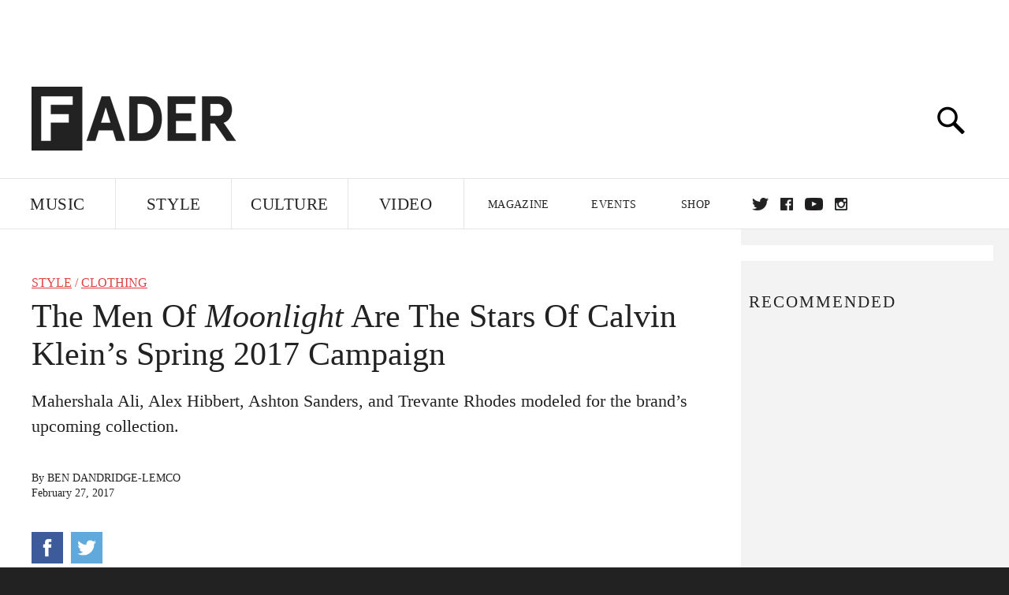

--- FILE ---
content_type: text/html; charset=utf-8
request_url: https://www.google.com/recaptcha/api2/aframe
body_size: 265
content:
<!DOCTYPE HTML><html><head><meta http-equiv="content-type" content="text/html; charset=UTF-8"></head><body><script nonce="W0rmoadIAoGLxCUfTugEoQ">/** Anti-fraud and anti-abuse applications only. See google.com/recaptcha */ try{var clients={'sodar':'https://pagead2.googlesyndication.com/pagead/sodar?'};window.addEventListener("message",function(a){try{if(a.source===window.parent){var b=JSON.parse(a.data);var c=clients[b['id']];if(c){var d=document.createElement('img');d.src=c+b['params']+'&rc='+(localStorage.getItem("rc::a")?sessionStorage.getItem("rc::b"):"");window.document.body.appendChild(d);sessionStorage.setItem("rc::e",parseInt(sessionStorage.getItem("rc::e")||0)+1);localStorage.setItem("rc::h",'1769052579201');}}}catch(b){}});window.parent.postMessage("_grecaptcha_ready", "*");}catch(b){}</script></body></html>